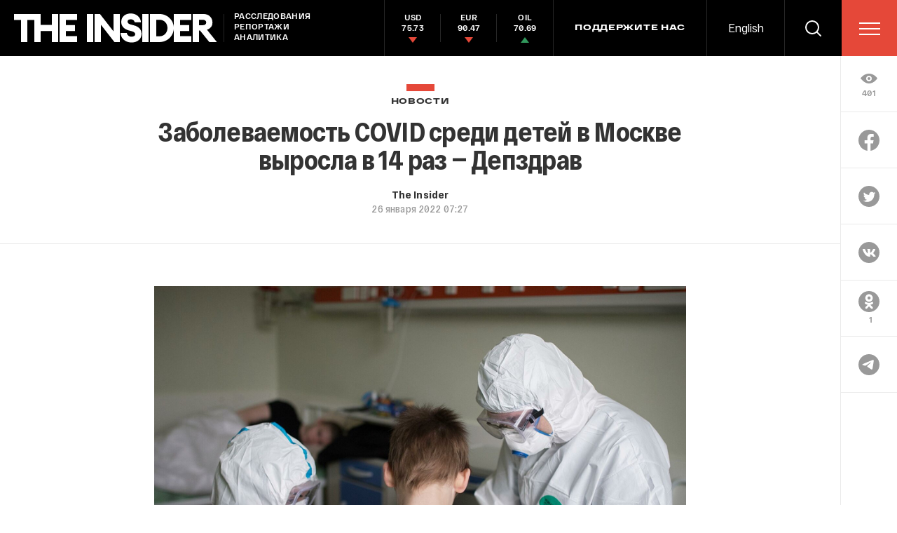

--- FILE ---
content_type: text/html; charset=utf-8
request_url: https://www.google.com/recaptcha/api2/anchor?ar=1&k=6LfXXlQrAAAAAJfFz-T9_R_zHKzorpYdeA7oEl5d&co=aHR0cHM6Ly90aGVpbnMucnU6NDQz&hl=en&v=N67nZn4AqZkNcbeMu4prBgzg&size=invisible&anchor-ms=20000&execute-ms=30000&cb=fket7372m5k
body_size: 49476
content:
<!DOCTYPE HTML><html dir="ltr" lang="en"><head><meta http-equiv="Content-Type" content="text/html; charset=UTF-8">
<meta http-equiv="X-UA-Compatible" content="IE=edge">
<title>reCAPTCHA</title>
<style type="text/css">
/* cyrillic-ext */
@font-face {
  font-family: 'Roboto';
  font-style: normal;
  font-weight: 400;
  font-stretch: 100%;
  src: url(//fonts.gstatic.com/s/roboto/v48/KFO7CnqEu92Fr1ME7kSn66aGLdTylUAMa3GUBHMdazTgWw.woff2) format('woff2');
  unicode-range: U+0460-052F, U+1C80-1C8A, U+20B4, U+2DE0-2DFF, U+A640-A69F, U+FE2E-FE2F;
}
/* cyrillic */
@font-face {
  font-family: 'Roboto';
  font-style: normal;
  font-weight: 400;
  font-stretch: 100%;
  src: url(//fonts.gstatic.com/s/roboto/v48/KFO7CnqEu92Fr1ME7kSn66aGLdTylUAMa3iUBHMdazTgWw.woff2) format('woff2');
  unicode-range: U+0301, U+0400-045F, U+0490-0491, U+04B0-04B1, U+2116;
}
/* greek-ext */
@font-face {
  font-family: 'Roboto';
  font-style: normal;
  font-weight: 400;
  font-stretch: 100%;
  src: url(//fonts.gstatic.com/s/roboto/v48/KFO7CnqEu92Fr1ME7kSn66aGLdTylUAMa3CUBHMdazTgWw.woff2) format('woff2');
  unicode-range: U+1F00-1FFF;
}
/* greek */
@font-face {
  font-family: 'Roboto';
  font-style: normal;
  font-weight: 400;
  font-stretch: 100%;
  src: url(//fonts.gstatic.com/s/roboto/v48/KFO7CnqEu92Fr1ME7kSn66aGLdTylUAMa3-UBHMdazTgWw.woff2) format('woff2');
  unicode-range: U+0370-0377, U+037A-037F, U+0384-038A, U+038C, U+038E-03A1, U+03A3-03FF;
}
/* math */
@font-face {
  font-family: 'Roboto';
  font-style: normal;
  font-weight: 400;
  font-stretch: 100%;
  src: url(//fonts.gstatic.com/s/roboto/v48/KFO7CnqEu92Fr1ME7kSn66aGLdTylUAMawCUBHMdazTgWw.woff2) format('woff2');
  unicode-range: U+0302-0303, U+0305, U+0307-0308, U+0310, U+0312, U+0315, U+031A, U+0326-0327, U+032C, U+032F-0330, U+0332-0333, U+0338, U+033A, U+0346, U+034D, U+0391-03A1, U+03A3-03A9, U+03B1-03C9, U+03D1, U+03D5-03D6, U+03F0-03F1, U+03F4-03F5, U+2016-2017, U+2034-2038, U+203C, U+2040, U+2043, U+2047, U+2050, U+2057, U+205F, U+2070-2071, U+2074-208E, U+2090-209C, U+20D0-20DC, U+20E1, U+20E5-20EF, U+2100-2112, U+2114-2115, U+2117-2121, U+2123-214F, U+2190, U+2192, U+2194-21AE, U+21B0-21E5, U+21F1-21F2, U+21F4-2211, U+2213-2214, U+2216-22FF, U+2308-230B, U+2310, U+2319, U+231C-2321, U+2336-237A, U+237C, U+2395, U+239B-23B7, U+23D0, U+23DC-23E1, U+2474-2475, U+25AF, U+25B3, U+25B7, U+25BD, U+25C1, U+25CA, U+25CC, U+25FB, U+266D-266F, U+27C0-27FF, U+2900-2AFF, U+2B0E-2B11, U+2B30-2B4C, U+2BFE, U+3030, U+FF5B, U+FF5D, U+1D400-1D7FF, U+1EE00-1EEFF;
}
/* symbols */
@font-face {
  font-family: 'Roboto';
  font-style: normal;
  font-weight: 400;
  font-stretch: 100%;
  src: url(//fonts.gstatic.com/s/roboto/v48/KFO7CnqEu92Fr1ME7kSn66aGLdTylUAMaxKUBHMdazTgWw.woff2) format('woff2');
  unicode-range: U+0001-000C, U+000E-001F, U+007F-009F, U+20DD-20E0, U+20E2-20E4, U+2150-218F, U+2190, U+2192, U+2194-2199, U+21AF, U+21E6-21F0, U+21F3, U+2218-2219, U+2299, U+22C4-22C6, U+2300-243F, U+2440-244A, U+2460-24FF, U+25A0-27BF, U+2800-28FF, U+2921-2922, U+2981, U+29BF, U+29EB, U+2B00-2BFF, U+4DC0-4DFF, U+FFF9-FFFB, U+10140-1018E, U+10190-1019C, U+101A0, U+101D0-101FD, U+102E0-102FB, U+10E60-10E7E, U+1D2C0-1D2D3, U+1D2E0-1D37F, U+1F000-1F0FF, U+1F100-1F1AD, U+1F1E6-1F1FF, U+1F30D-1F30F, U+1F315, U+1F31C, U+1F31E, U+1F320-1F32C, U+1F336, U+1F378, U+1F37D, U+1F382, U+1F393-1F39F, U+1F3A7-1F3A8, U+1F3AC-1F3AF, U+1F3C2, U+1F3C4-1F3C6, U+1F3CA-1F3CE, U+1F3D4-1F3E0, U+1F3ED, U+1F3F1-1F3F3, U+1F3F5-1F3F7, U+1F408, U+1F415, U+1F41F, U+1F426, U+1F43F, U+1F441-1F442, U+1F444, U+1F446-1F449, U+1F44C-1F44E, U+1F453, U+1F46A, U+1F47D, U+1F4A3, U+1F4B0, U+1F4B3, U+1F4B9, U+1F4BB, U+1F4BF, U+1F4C8-1F4CB, U+1F4D6, U+1F4DA, U+1F4DF, U+1F4E3-1F4E6, U+1F4EA-1F4ED, U+1F4F7, U+1F4F9-1F4FB, U+1F4FD-1F4FE, U+1F503, U+1F507-1F50B, U+1F50D, U+1F512-1F513, U+1F53E-1F54A, U+1F54F-1F5FA, U+1F610, U+1F650-1F67F, U+1F687, U+1F68D, U+1F691, U+1F694, U+1F698, U+1F6AD, U+1F6B2, U+1F6B9-1F6BA, U+1F6BC, U+1F6C6-1F6CF, U+1F6D3-1F6D7, U+1F6E0-1F6EA, U+1F6F0-1F6F3, U+1F6F7-1F6FC, U+1F700-1F7FF, U+1F800-1F80B, U+1F810-1F847, U+1F850-1F859, U+1F860-1F887, U+1F890-1F8AD, U+1F8B0-1F8BB, U+1F8C0-1F8C1, U+1F900-1F90B, U+1F93B, U+1F946, U+1F984, U+1F996, U+1F9E9, U+1FA00-1FA6F, U+1FA70-1FA7C, U+1FA80-1FA89, U+1FA8F-1FAC6, U+1FACE-1FADC, U+1FADF-1FAE9, U+1FAF0-1FAF8, U+1FB00-1FBFF;
}
/* vietnamese */
@font-face {
  font-family: 'Roboto';
  font-style: normal;
  font-weight: 400;
  font-stretch: 100%;
  src: url(//fonts.gstatic.com/s/roboto/v48/KFO7CnqEu92Fr1ME7kSn66aGLdTylUAMa3OUBHMdazTgWw.woff2) format('woff2');
  unicode-range: U+0102-0103, U+0110-0111, U+0128-0129, U+0168-0169, U+01A0-01A1, U+01AF-01B0, U+0300-0301, U+0303-0304, U+0308-0309, U+0323, U+0329, U+1EA0-1EF9, U+20AB;
}
/* latin-ext */
@font-face {
  font-family: 'Roboto';
  font-style: normal;
  font-weight: 400;
  font-stretch: 100%;
  src: url(//fonts.gstatic.com/s/roboto/v48/KFO7CnqEu92Fr1ME7kSn66aGLdTylUAMa3KUBHMdazTgWw.woff2) format('woff2');
  unicode-range: U+0100-02BA, U+02BD-02C5, U+02C7-02CC, U+02CE-02D7, U+02DD-02FF, U+0304, U+0308, U+0329, U+1D00-1DBF, U+1E00-1E9F, U+1EF2-1EFF, U+2020, U+20A0-20AB, U+20AD-20C0, U+2113, U+2C60-2C7F, U+A720-A7FF;
}
/* latin */
@font-face {
  font-family: 'Roboto';
  font-style: normal;
  font-weight: 400;
  font-stretch: 100%;
  src: url(//fonts.gstatic.com/s/roboto/v48/KFO7CnqEu92Fr1ME7kSn66aGLdTylUAMa3yUBHMdazQ.woff2) format('woff2');
  unicode-range: U+0000-00FF, U+0131, U+0152-0153, U+02BB-02BC, U+02C6, U+02DA, U+02DC, U+0304, U+0308, U+0329, U+2000-206F, U+20AC, U+2122, U+2191, U+2193, U+2212, U+2215, U+FEFF, U+FFFD;
}
/* cyrillic-ext */
@font-face {
  font-family: 'Roboto';
  font-style: normal;
  font-weight: 500;
  font-stretch: 100%;
  src: url(//fonts.gstatic.com/s/roboto/v48/KFO7CnqEu92Fr1ME7kSn66aGLdTylUAMa3GUBHMdazTgWw.woff2) format('woff2');
  unicode-range: U+0460-052F, U+1C80-1C8A, U+20B4, U+2DE0-2DFF, U+A640-A69F, U+FE2E-FE2F;
}
/* cyrillic */
@font-face {
  font-family: 'Roboto';
  font-style: normal;
  font-weight: 500;
  font-stretch: 100%;
  src: url(//fonts.gstatic.com/s/roboto/v48/KFO7CnqEu92Fr1ME7kSn66aGLdTylUAMa3iUBHMdazTgWw.woff2) format('woff2');
  unicode-range: U+0301, U+0400-045F, U+0490-0491, U+04B0-04B1, U+2116;
}
/* greek-ext */
@font-face {
  font-family: 'Roboto';
  font-style: normal;
  font-weight: 500;
  font-stretch: 100%;
  src: url(//fonts.gstatic.com/s/roboto/v48/KFO7CnqEu92Fr1ME7kSn66aGLdTylUAMa3CUBHMdazTgWw.woff2) format('woff2');
  unicode-range: U+1F00-1FFF;
}
/* greek */
@font-face {
  font-family: 'Roboto';
  font-style: normal;
  font-weight: 500;
  font-stretch: 100%;
  src: url(//fonts.gstatic.com/s/roboto/v48/KFO7CnqEu92Fr1ME7kSn66aGLdTylUAMa3-UBHMdazTgWw.woff2) format('woff2');
  unicode-range: U+0370-0377, U+037A-037F, U+0384-038A, U+038C, U+038E-03A1, U+03A3-03FF;
}
/* math */
@font-face {
  font-family: 'Roboto';
  font-style: normal;
  font-weight: 500;
  font-stretch: 100%;
  src: url(//fonts.gstatic.com/s/roboto/v48/KFO7CnqEu92Fr1ME7kSn66aGLdTylUAMawCUBHMdazTgWw.woff2) format('woff2');
  unicode-range: U+0302-0303, U+0305, U+0307-0308, U+0310, U+0312, U+0315, U+031A, U+0326-0327, U+032C, U+032F-0330, U+0332-0333, U+0338, U+033A, U+0346, U+034D, U+0391-03A1, U+03A3-03A9, U+03B1-03C9, U+03D1, U+03D5-03D6, U+03F0-03F1, U+03F4-03F5, U+2016-2017, U+2034-2038, U+203C, U+2040, U+2043, U+2047, U+2050, U+2057, U+205F, U+2070-2071, U+2074-208E, U+2090-209C, U+20D0-20DC, U+20E1, U+20E5-20EF, U+2100-2112, U+2114-2115, U+2117-2121, U+2123-214F, U+2190, U+2192, U+2194-21AE, U+21B0-21E5, U+21F1-21F2, U+21F4-2211, U+2213-2214, U+2216-22FF, U+2308-230B, U+2310, U+2319, U+231C-2321, U+2336-237A, U+237C, U+2395, U+239B-23B7, U+23D0, U+23DC-23E1, U+2474-2475, U+25AF, U+25B3, U+25B7, U+25BD, U+25C1, U+25CA, U+25CC, U+25FB, U+266D-266F, U+27C0-27FF, U+2900-2AFF, U+2B0E-2B11, U+2B30-2B4C, U+2BFE, U+3030, U+FF5B, U+FF5D, U+1D400-1D7FF, U+1EE00-1EEFF;
}
/* symbols */
@font-face {
  font-family: 'Roboto';
  font-style: normal;
  font-weight: 500;
  font-stretch: 100%;
  src: url(//fonts.gstatic.com/s/roboto/v48/KFO7CnqEu92Fr1ME7kSn66aGLdTylUAMaxKUBHMdazTgWw.woff2) format('woff2');
  unicode-range: U+0001-000C, U+000E-001F, U+007F-009F, U+20DD-20E0, U+20E2-20E4, U+2150-218F, U+2190, U+2192, U+2194-2199, U+21AF, U+21E6-21F0, U+21F3, U+2218-2219, U+2299, U+22C4-22C6, U+2300-243F, U+2440-244A, U+2460-24FF, U+25A0-27BF, U+2800-28FF, U+2921-2922, U+2981, U+29BF, U+29EB, U+2B00-2BFF, U+4DC0-4DFF, U+FFF9-FFFB, U+10140-1018E, U+10190-1019C, U+101A0, U+101D0-101FD, U+102E0-102FB, U+10E60-10E7E, U+1D2C0-1D2D3, U+1D2E0-1D37F, U+1F000-1F0FF, U+1F100-1F1AD, U+1F1E6-1F1FF, U+1F30D-1F30F, U+1F315, U+1F31C, U+1F31E, U+1F320-1F32C, U+1F336, U+1F378, U+1F37D, U+1F382, U+1F393-1F39F, U+1F3A7-1F3A8, U+1F3AC-1F3AF, U+1F3C2, U+1F3C4-1F3C6, U+1F3CA-1F3CE, U+1F3D4-1F3E0, U+1F3ED, U+1F3F1-1F3F3, U+1F3F5-1F3F7, U+1F408, U+1F415, U+1F41F, U+1F426, U+1F43F, U+1F441-1F442, U+1F444, U+1F446-1F449, U+1F44C-1F44E, U+1F453, U+1F46A, U+1F47D, U+1F4A3, U+1F4B0, U+1F4B3, U+1F4B9, U+1F4BB, U+1F4BF, U+1F4C8-1F4CB, U+1F4D6, U+1F4DA, U+1F4DF, U+1F4E3-1F4E6, U+1F4EA-1F4ED, U+1F4F7, U+1F4F9-1F4FB, U+1F4FD-1F4FE, U+1F503, U+1F507-1F50B, U+1F50D, U+1F512-1F513, U+1F53E-1F54A, U+1F54F-1F5FA, U+1F610, U+1F650-1F67F, U+1F687, U+1F68D, U+1F691, U+1F694, U+1F698, U+1F6AD, U+1F6B2, U+1F6B9-1F6BA, U+1F6BC, U+1F6C6-1F6CF, U+1F6D3-1F6D7, U+1F6E0-1F6EA, U+1F6F0-1F6F3, U+1F6F7-1F6FC, U+1F700-1F7FF, U+1F800-1F80B, U+1F810-1F847, U+1F850-1F859, U+1F860-1F887, U+1F890-1F8AD, U+1F8B0-1F8BB, U+1F8C0-1F8C1, U+1F900-1F90B, U+1F93B, U+1F946, U+1F984, U+1F996, U+1F9E9, U+1FA00-1FA6F, U+1FA70-1FA7C, U+1FA80-1FA89, U+1FA8F-1FAC6, U+1FACE-1FADC, U+1FADF-1FAE9, U+1FAF0-1FAF8, U+1FB00-1FBFF;
}
/* vietnamese */
@font-face {
  font-family: 'Roboto';
  font-style: normal;
  font-weight: 500;
  font-stretch: 100%;
  src: url(//fonts.gstatic.com/s/roboto/v48/KFO7CnqEu92Fr1ME7kSn66aGLdTylUAMa3OUBHMdazTgWw.woff2) format('woff2');
  unicode-range: U+0102-0103, U+0110-0111, U+0128-0129, U+0168-0169, U+01A0-01A1, U+01AF-01B0, U+0300-0301, U+0303-0304, U+0308-0309, U+0323, U+0329, U+1EA0-1EF9, U+20AB;
}
/* latin-ext */
@font-face {
  font-family: 'Roboto';
  font-style: normal;
  font-weight: 500;
  font-stretch: 100%;
  src: url(//fonts.gstatic.com/s/roboto/v48/KFO7CnqEu92Fr1ME7kSn66aGLdTylUAMa3KUBHMdazTgWw.woff2) format('woff2');
  unicode-range: U+0100-02BA, U+02BD-02C5, U+02C7-02CC, U+02CE-02D7, U+02DD-02FF, U+0304, U+0308, U+0329, U+1D00-1DBF, U+1E00-1E9F, U+1EF2-1EFF, U+2020, U+20A0-20AB, U+20AD-20C0, U+2113, U+2C60-2C7F, U+A720-A7FF;
}
/* latin */
@font-face {
  font-family: 'Roboto';
  font-style: normal;
  font-weight: 500;
  font-stretch: 100%;
  src: url(//fonts.gstatic.com/s/roboto/v48/KFO7CnqEu92Fr1ME7kSn66aGLdTylUAMa3yUBHMdazQ.woff2) format('woff2');
  unicode-range: U+0000-00FF, U+0131, U+0152-0153, U+02BB-02BC, U+02C6, U+02DA, U+02DC, U+0304, U+0308, U+0329, U+2000-206F, U+20AC, U+2122, U+2191, U+2193, U+2212, U+2215, U+FEFF, U+FFFD;
}
/* cyrillic-ext */
@font-face {
  font-family: 'Roboto';
  font-style: normal;
  font-weight: 900;
  font-stretch: 100%;
  src: url(//fonts.gstatic.com/s/roboto/v48/KFO7CnqEu92Fr1ME7kSn66aGLdTylUAMa3GUBHMdazTgWw.woff2) format('woff2');
  unicode-range: U+0460-052F, U+1C80-1C8A, U+20B4, U+2DE0-2DFF, U+A640-A69F, U+FE2E-FE2F;
}
/* cyrillic */
@font-face {
  font-family: 'Roboto';
  font-style: normal;
  font-weight: 900;
  font-stretch: 100%;
  src: url(//fonts.gstatic.com/s/roboto/v48/KFO7CnqEu92Fr1ME7kSn66aGLdTylUAMa3iUBHMdazTgWw.woff2) format('woff2');
  unicode-range: U+0301, U+0400-045F, U+0490-0491, U+04B0-04B1, U+2116;
}
/* greek-ext */
@font-face {
  font-family: 'Roboto';
  font-style: normal;
  font-weight: 900;
  font-stretch: 100%;
  src: url(//fonts.gstatic.com/s/roboto/v48/KFO7CnqEu92Fr1ME7kSn66aGLdTylUAMa3CUBHMdazTgWw.woff2) format('woff2');
  unicode-range: U+1F00-1FFF;
}
/* greek */
@font-face {
  font-family: 'Roboto';
  font-style: normal;
  font-weight: 900;
  font-stretch: 100%;
  src: url(//fonts.gstatic.com/s/roboto/v48/KFO7CnqEu92Fr1ME7kSn66aGLdTylUAMa3-UBHMdazTgWw.woff2) format('woff2');
  unicode-range: U+0370-0377, U+037A-037F, U+0384-038A, U+038C, U+038E-03A1, U+03A3-03FF;
}
/* math */
@font-face {
  font-family: 'Roboto';
  font-style: normal;
  font-weight: 900;
  font-stretch: 100%;
  src: url(//fonts.gstatic.com/s/roboto/v48/KFO7CnqEu92Fr1ME7kSn66aGLdTylUAMawCUBHMdazTgWw.woff2) format('woff2');
  unicode-range: U+0302-0303, U+0305, U+0307-0308, U+0310, U+0312, U+0315, U+031A, U+0326-0327, U+032C, U+032F-0330, U+0332-0333, U+0338, U+033A, U+0346, U+034D, U+0391-03A1, U+03A3-03A9, U+03B1-03C9, U+03D1, U+03D5-03D6, U+03F0-03F1, U+03F4-03F5, U+2016-2017, U+2034-2038, U+203C, U+2040, U+2043, U+2047, U+2050, U+2057, U+205F, U+2070-2071, U+2074-208E, U+2090-209C, U+20D0-20DC, U+20E1, U+20E5-20EF, U+2100-2112, U+2114-2115, U+2117-2121, U+2123-214F, U+2190, U+2192, U+2194-21AE, U+21B0-21E5, U+21F1-21F2, U+21F4-2211, U+2213-2214, U+2216-22FF, U+2308-230B, U+2310, U+2319, U+231C-2321, U+2336-237A, U+237C, U+2395, U+239B-23B7, U+23D0, U+23DC-23E1, U+2474-2475, U+25AF, U+25B3, U+25B7, U+25BD, U+25C1, U+25CA, U+25CC, U+25FB, U+266D-266F, U+27C0-27FF, U+2900-2AFF, U+2B0E-2B11, U+2B30-2B4C, U+2BFE, U+3030, U+FF5B, U+FF5D, U+1D400-1D7FF, U+1EE00-1EEFF;
}
/* symbols */
@font-face {
  font-family: 'Roboto';
  font-style: normal;
  font-weight: 900;
  font-stretch: 100%;
  src: url(//fonts.gstatic.com/s/roboto/v48/KFO7CnqEu92Fr1ME7kSn66aGLdTylUAMaxKUBHMdazTgWw.woff2) format('woff2');
  unicode-range: U+0001-000C, U+000E-001F, U+007F-009F, U+20DD-20E0, U+20E2-20E4, U+2150-218F, U+2190, U+2192, U+2194-2199, U+21AF, U+21E6-21F0, U+21F3, U+2218-2219, U+2299, U+22C4-22C6, U+2300-243F, U+2440-244A, U+2460-24FF, U+25A0-27BF, U+2800-28FF, U+2921-2922, U+2981, U+29BF, U+29EB, U+2B00-2BFF, U+4DC0-4DFF, U+FFF9-FFFB, U+10140-1018E, U+10190-1019C, U+101A0, U+101D0-101FD, U+102E0-102FB, U+10E60-10E7E, U+1D2C0-1D2D3, U+1D2E0-1D37F, U+1F000-1F0FF, U+1F100-1F1AD, U+1F1E6-1F1FF, U+1F30D-1F30F, U+1F315, U+1F31C, U+1F31E, U+1F320-1F32C, U+1F336, U+1F378, U+1F37D, U+1F382, U+1F393-1F39F, U+1F3A7-1F3A8, U+1F3AC-1F3AF, U+1F3C2, U+1F3C4-1F3C6, U+1F3CA-1F3CE, U+1F3D4-1F3E0, U+1F3ED, U+1F3F1-1F3F3, U+1F3F5-1F3F7, U+1F408, U+1F415, U+1F41F, U+1F426, U+1F43F, U+1F441-1F442, U+1F444, U+1F446-1F449, U+1F44C-1F44E, U+1F453, U+1F46A, U+1F47D, U+1F4A3, U+1F4B0, U+1F4B3, U+1F4B9, U+1F4BB, U+1F4BF, U+1F4C8-1F4CB, U+1F4D6, U+1F4DA, U+1F4DF, U+1F4E3-1F4E6, U+1F4EA-1F4ED, U+1F4F7, U+1F4F9-1F4FB, U+1F4FD-1F4FE, U+1F503, U+1F507-1F50B, U+1F50D, U+1F512-1F513, U+1F53E-1F54A, U+1F54F-1F5FA, U+1F610, U+1F650-1F67F, U+1F687, U+1F68D, U+1F691, U+1F694, U+1F698, U+1F6AD, U+1F6B2, U+1F6B9-1F6BA, U+1F6BC, U+1F6C6-1F6CF, U+1F6D3-1F6D7, U+1F6E0-1F6EA, U+1F6F0-1F6F3, U+1F6F7-1F6FC, U+1F700-1F7FF, U+1F800-1F80B, U+1F810-1F847, U+1F850-1F859, U+1F860-1F887, U+1F890-1F8AD, U+1F8B0-1F8BB, U+1F8C0-1F8C1, U+1F900-1F90B, U+1F93B, U+1F946, U+1F984, U+1F996, U+1F9E9, U+1FA00-1FA6F, U+1FA70-1FA7C, U+1FA80-1FA89, U+1FA8F-1FAC6, U+1FACE-1FADC, U+1FADF-1FAE9, U+1FAF0-1FAF8, U+1FB00-1FBFF;
}
/* vietnamese */
@font-face {
  font-family: 'Roboto';
  font-style: normal;
  font-weight: 900;
  font-stretch: 100%;
  src: url(//fonts.gstatic.com/s/roboto/v48/KFO7CnqEu92Fr1ME7kSn66aGLdTylUAMa3OUBHMdazTgWw.woff2) format('woff2');
  unicode-range: U+0102-0103, U+0110-0111, U+0128-0129, U+0168-0169, U+01A0-01A1, U+01AF-01B0, U+0300-0301, U+0303-0304, U+0308-0309, U+0323, U+0329, U+1EA0-1EF9, U+20AB;
}
/* latin-ext */
@font-face {
  font-family: 'Roboto';
  font-style: normal;
  font-weight: 900;
  font-stretch: 100%;
  src: url(//fonts.gstatic.com/s/roboto/v48/KFO7CnqEu92Fr1ME7kSn66aGLdTylUAMa3KUBHMdazTgWw.woff2) format('woff2');
  unicode-range: U+0100-02BA, U+02BD-02C5, U+02C7-02CC, U+02CE-02D7, U+02DD-02FF, U+0304, U+0308, U+0329, U+1D00-1DBF, U+1E00-1E9F, U+1EF2-1EFF, U+2020, U+20A0-20AB, U+20AD-20C0, U+2113, U+2C60-2C7F, U+A720-A7FF;
}
/* latin */
@font-face {
  font-family: 'Roboto';
  font-style: normal;
  font-weight: 900;
  font-stretch: 100%;
  src: url(//fonts.gstatic.com/s/roboto/v48/KFO7CnqEu92Fr1ME7kSn66aGLdTylUAMa3yUBHMdazQ.woff2) format('woff2');
  unicode-range: U+0000-00FF, U+0131, U+0152-0153, U+02BB-02BC, U+02C6, U+02DA, U+02DC, U+0304, U+0308, U+0329, U+2000-206F, U+20AC, U+2122, U+2191, U+2193, U+2212, U+2215, U+FEFF, U+FFFD;
}

</style>
<link rel="stylesheet" type="text/css" href="https://www.gstatic.com/recaptcha/releases/N67nZn4AqZkNcbeMu4prBgzg/styles__ltr.css">
<script nonce="dQvJmt9_4mfB4JcBWepAmw" type="text/javascript">window['__recaptcha_api'] = 'https://www.google.com/recaptcha/api2/';</script>
<script type="text/javascript" src="https://www.gstatic.com/recaptcha/releases/N67nZn4AqZkNcbeMu4prBgzg/recaptcha__en.js" nonce="dQvJmt9_4mfB4JcBWepAmw">
      
    </script></head>
<body><div id="rc-anchor-alert" class="rc-anchor-alert"></div>
<input type="hidden" id="recaptcha-token" value="[base64]">
<script type="text/javascript" nonce="dQvJmt9_4mfB4JcBWepAmw">
      recaptcha.anchor.Main.init("[\x22ainput\x22,[\x22bgdata\x22,\x22\x22,\[base64]/[base64]/[base64]/[base64]/[base64]/[base64]/[base64]/[base64]/bmV3IFlbcV0oQVswXSk6aD09Mj9uZXcgWVtxXShBWzBdLEFbMV0pOmg9PTM/bmV3IFlbcV0oQVswXSxBWzFdLEFbMl0pOmg9PTQ/[base64]/aXcoSS5ILEkpOngoOCx0cnVlLEkpfSxFMj12LnJlcXVlc3RJZGxlQ2FsbGJhY2s/[base64]/[base64]/[base64]/[base64]\\u003d\x22,\[base64]\\u003d\\u003d\x22,\x22IEnCpcO1ZwzDuTxRwprCnsKBw7Acw6bDicK/[base64]/[base64]/CqV4yayd8DxfDmsOqw6jDh8Kpw6pKbMObf3F9wp/DthFww7bDr8K7GSTDusKqwoIkCkPCpSFVw6gmwqLCiEo+b8O3fkxJw7QcBMK4wq8Ywo18W8OAf8OKw65nAzrDpEPCucK7E8KYGMKCGMKFw5vCg8KSwoAww5DDo14Hw5bDnAvCuVBdw7EfHsKFHi/CoMOwwoDDo8OOdcKdWMKhF10+w4p2wroHKcO1w53DgUzDmDhXCsKAPsKzwqfCnMKwworCnsOIwoPCvsK4ZMOUMjErN8KwF2nDl8OGw7sOeT4xJmvDisKVw63Dgz1lw4xdw6Y8YATCgcOlw4LCmMKfwp5RKMKIwo/[base64]/wp3DqMKiwrfCrxwQwpvDpMOsOB4VwqTCmjhcVEpvw5bCsWYLHlPClzjCkk/CqcO8wqfDqEPDsXPDtsKgOllowoHDpcKfwrfDjMOPBMKSwq8pRBjDsyE6wr3Dv08gacKBU8K1cgPCpcOxHMO4C8Kmwqh5w7vCgHfCrcKLesKQRMO/wokMFsOKw5ZAwpbDpcOMW3wmYMKLw79PWMKPUmTDi8OTwrhJU8KGw4vCjkbDtjE/wo0cwp9PQ8KuSsKmECfDuQNHWcKswqvDocKpw7fCocKKw7zDuQfCh0rCpcKIwpPCscKPw43CryrCisK5S8KqZlbDvMOYwojCq8Okw5/[base64]/[base64]/[base64]/woEKH8KbwrfCiUnDo8OoejTDoAgmw7hnwpPCvMK9woB8HzjDhcO/[base64]/DncOMwqhvw5gJw6rDgsKRRsOqwoAKY8K2woIqw5fCnMOww7huIcK+BMOTd8OCw5x3w4lEw7pzw5HCpBo+w5LCp8Kuw5FVBcKDBhnChcKqFT/ChlLDu8Ozwr7Dhw8Xw4TCtMO3b8KtQsO0woIIRVVEw5vDt8OdwqM9XWLDncKLwr7Cu2gdw6/DgcOFemrDhMOHOTzCn8OHFBPCl28xwpPCngTDq0d4w6A8ZsKLb2l8wpjCosKhw5PDtMKyw4XDr25AG8Obw5LCq8K3aU8+w7bDtGJRw6nChUsKw7fDt8OCFkzDvXTCssK7CmtRw7TCn8ODw7gVwpfCvMOIwopbw6/DlMK3a1V/STtLbMKDw5/DpyEcw5YNOlDDsMKsVMO9GsKkeiVKwonDtBpQwqvDkQLDrMOmw6g4YcOkwrsoTsKQVMK7w6Yiw6vDisKkehnCscKBw6/CicOwwp3Cl8K/dRs2w5UkWVXDscOswrjCosOrw4PCosOxwoTCmynCmXVPwpXCp8O+Oz1IdCXDjzh5woPCncKOwpzCqk/[base64]/[base64]/wrjDkFVMwpDCnsKIwqF7wp9bA8Oiw7rCpsKkIMObB8K9wrnChMKew49xw6LCv8K/w5ZsQ8K+XsOvC8KXwqnCpB/CsMKMIjrCigzCvHxLw5/[base64]/CripsEg/[base64]/DmsOmwqrDhsK9w6gWw5LDrsOyw4rDiSHCssKaw7bDtAjCq8Kdw5TDl8OFN2zDtsK1N8OAwr8xQ8OuJ8OEEMKsBkYRw642W8OqT3XDvnHDp1vCsMOpQj3CqUXDr8Oiwq3Dh1nCocOXwqoMGXwlwqRRw64Ew4rCucODTMKlCsOCIR/CmcKWVsKJQRERwpDCocKyw7zDk8Kvw5TDg8Kww4xkwp3DtsOQUsOuBMOjw5dOw7M0wo4lBmTDtsOSYcOYw54OwqdOwow+DwlTwo1mw6kmVMOYHFkdwpPDn8ORwq/Dp8KBYS3DvAnCtSPCmXfDpcKLfMOwNQnCkcOqWMKBwrRaKCfDjXDDjTXCiVUxwoDCvGofwpjCj8KmwqdBwqhdHkTDiMK6wp0kWFA7acKewpnDucKsA8OnOMKdwpBjNsO8w6vDkMKTDxZdwozCqgVjRQ5iw4/DhsOSOsOBXDvCp3FuwqF2GE7DuMOkwpVCJg59CsK1wowxVsOWJ8KKw4U1w4J9Z2TCm35Iw5/Cm8OoIT0nwqMJw7I2RsOjwqDCsX/DtMKdYcO4wpvCuB96BTHDtsOAw67CiW7CjGkWwpNlZGjCjMOjwpM4Z8OWA8K5JnMSw5LDhHQUw6VSUivDj8KGIjdXwpN5w6fCv8Kdw6JIwrLCssOoY8KOw6MCQyhzJzt7SMO7NcO1wpg4wqQew6tgIsOwfgJ/EWoQw7XCqS/DusOdVQceDE8tw7HCmGV6YX5vLV/DllLDlCItegY6wqnDnXPCqDNYfUMETVgRKcKow4kfXhHCr8KCwoQFwq1ZUsOiPcKNF0FQEsOpw5tvwphRw57ChsKNQcOTEF3DmMOvLcK8wr7Ctx9Ew5vDshHCpDbCusOMw77DqcOIw546w6EqVT4ZwpQSTARmwrLDksO/GsKuw7jClcK7w6oOHcKWHil6w6EXAcKKw7wyw6VGe8O+w4JCw4Q/wqjClsOOIQnDsBvClcOaw7jCuWl+G8ONwqzCrBsbLlrDskc/w6w0KsOhw4dNATzDucKiD04aw6InYsO5wofCkMKyBsKwV8Oxw4vDvsKnFzRLwrMHY8KQa8KAwq3Dm23CscObw6LCthMKUcKfPzjCnCgsw5FSTXBVwo/ChVVuw7/CoMOlw7MxRsK6w7/DgsK5R8OIwrrDi8O+wqbCgWnClmRPbnLDgMKcGH1swrbDicKHwpFkwrvDj8KRw7bDlG1GDzgjw748wrDCuzEew7U/w48zw5bDgcOCXcKEQcOowpPCqcKQwo/CrWQ+w7XCgMOJXwUDNsKmGhHDkwzCpgDCrcKnS8K/w7HDucOZXn3CqMKJw4ghBcKVw4PCj3jCpMOwaG3Dt1fCggnDv27DkMOGw7Vew7HCkWrCl0MQw64Bw4RQMMKEdsKew4lDwqg0wpPCvlXDlU0rw6vDtQnCqkrDtBsBwpvDrcKWw4ddcg/Cok3CksOIw7Bgw43DgcKvw5PCgkLCu8KXwp3DgsOzwq8QNjzDtkLDqkRbIE7DgB8Xw489wpbCt0bCthnCuMK8w5fDvBImw43DosK2wrcsGcOowokWbEjDglx9R8Ktw5JWw7fCsMOnw7nDl8OKf3XCmMKlwqzDtTDDmMOlZcK1w4bCtcOdwpbCjyxGHsKYPi9/w4IOw60rwrIHwqkdw7nDpFM9VcO5wrRQw6lcLG8mwoDCuzfDjcO6w6nCsg/[base64]/wrjDonl1wr/[base64]/Dk3vDiMKCw47CmxABenALaktNw4Emwp/Dmm9Qw5fDvijCpxbCu8OPDsKnNsKQw7EaPhjDt8OydA3CjsKDwpvCiSHCskcawpfDvyIUwpfCv0fCkMO2wpFkwojCm8KDw5NUw4NTwqNdw5NqC8KwDsKFCVPDjsOlFmI/[base64]/DrMKhw4rDtF4wwrZowoI0wpkTFcK9R8OLLTDDhsKuw446CTl5VcOCMDZ7QcKJwoBeacO2esOiecKgb1nDp2Y2G8KRw60DwqnCicK2w6/DvcKoTz0IwoJHGcONwpfDsMKWd8KYKMKww5BdwpxFwp3DsnfCscKWKD0TekDCujnCsHJ9S25xBXHDkAjDsnDDpcOaXDgPW8KvwpLDjlzDuB7DksKQwp/[base64]/Dv1TCjQ7DmBXDm04awoPDow/DmMOmNxMMKsKzwrZBw7Yvw6/DiB8dw5s4M8KHeSjCtcK2F8OUX0XCiwvDvgcgGjY1LsOpGMOiw6oyw65cMcOlwrXDl0MqO1rDn8KjwokfAMOqHWPDuMOow4XCjcOXwrlvwrVRfUpWDnbCsgzChWDDjlfCrMKESsOGesO/JVjDh8O0cSjCnk5oAlHDgMOJO8Kyw4RQOF8bFcOXT8KZwoIMeMKnw7fDoU4IPA/CtR5WwosNwqHClgvDuyNTw6wywq/Cv2XCnsK4YsKvwqbClwpOw6vDsVU9NcKjaXMjw7BUw4NWw69cw7VDbcOwYsO/X8ONJ8OCasOEw7fDmGfCulrCpsKhwoXCo8KgbWXDrDIFwpHCr8O5wrnClMKcKzpuwqNLwrXDohQOAMOcw47Cgjo9wql/w7IeYMOMwoLDjGgJdVRdHcKXIsOAwoQnHMK+en3DkcKUFMO6PcOowp8EYsOmQMKdwplBTwHDviHChBo7w5JYAg/DqcOnRsKCwpgZDcKCEMKWGULCu8OpaMKPw7DDmsKmEHlmwoNawqjDtzJqwrHDgBJOwrPCjsKBG2NMOSYKacOWEH/Cihs6RC4lRAnDqQzCpcOxDGA+w6ZICcOWBMK0UsK0wpR/[base64]/wqlvw5deMg4pwo5Kw7ZqRFPDrcK9DcKLV8KnGMKIaMO9RH/CvAQmw4tSXSzCnsOvBkUPSMKOdzLCpMO+dMOPwpLDsMKGGy/DqcKEXRPCj8KywrPCmsOCwphpYMKkwoNtJQbChCjCp2bCqsOTccKCCsOvRGEGwovDl1RzwqPDrAxQWcOKw6YpGGQMwrzDkcOCLcK8KlUsXGzDlsKQw7JmwoTDqHLCkRzCtkHDuH5SwqTDssONw5sHDcOVwrDCq8K0w6I8XcKPwpfCg8K/S8OqR8Ohw7hLNDtZwrHDqWnDiMOBcMOfw4IVwrNQAcOLa8OiwrNsw4IZWj/DvRxpw7jCgw0Pw7coDyLCicKxw4zCvnvCjgZoRsOGdTvDoMOiw4TCrMK8wqnCsUY4E8KnwocPXi/[base64]/CoMO8C8KdwqLCi8OXwoEFQMKPw64EZD/Dimg1IcK1w5HDp8K2w41oA1fDmgnDr8OAZ3zDixN0ZMKJf1TDp8KADMOvQMO/w7VLAcO0woLDu8OUwqXCsSBBLVTDnwkuwqgww6wtRMKcwp/CkMKww6gQwpLCoCspw4rCnMKow7DDtjMSwrB8wrFrN8Kdw4zClxzCgXLCr8OhZcOJw4rDpcO7VcOMwoPDkMKnw4Mew4ISXAjDucOeCS4tw5PCisOFwqfDgsKUwqtvwqrDp8O0wrQGw7XClcK/w6DCn8OucBInVg/DmMKwM8KPYDLDhg4oKnfDtwIsw7/CqTTDi8OmwoE/wro5dUZ5X8KHw48jL21OwqbChCMlw4zDocOydDddwqcgw4/DnsO1GsO+w4HChWEhw6PDpsO6EFXCocKxw47CkygZOXhRw4dvLMODUS3CmnfDoMKsBMOcA8KmwoDDoBXCr8OaaMKQwp/DscK0OMOJwrs3w67DkyVwd8KJwoV7JCTCn3/[base64]/w7TDmmFVVcO6NWp5JMOrblgHw4DCjMOiFx3DgMKFwr/ChR5Vwr3DrsOKwrETw7bDmMKAZsOzPQtIwr7CjSbDvnE8woXCuzFMw4nDjcKwcQlEFMOIDi1lT3DDnMKNd8KqwonDoMOKKUgDwpg+C8KOc8KJE8O1GMK5NMOGwqHDuMOtNXrCjh0Bw4PCr8KFbcKHw45Bw4jDicORHxdtYcO2w53Ci8O9SjcxV8O/wox4wqHCr2vCh8OlwrUDVMKNPMOxJsKiw7bCksO9Wi1yw7M8w5YtwrDConbCksKiPsO+w4XDvwQfw75Jw54wwrUBw6HDhkzCvynCnV8Bwr/DvsOPworDhHXCm8O6w6PCumjCnx7DuQXDoMOAR3bDhEHDvcOEwq/[base64]/CmkQMwqM9w7zCrX4yc8KPVMOdXMKhw5nDokh/GWvDlMOyw4pvw4d6wozCncOBw4YXVXR1JMKVQcOVwqZmw7NTw7IFS8Kow7lFw7RQw5gow6TDocOUBMOhQRZvw4PCssK/[base64]/w7UedxJ+D1sdYG9LQ8OiRigQw7Zpw7PCo8OTwppfHW1Hw5IYPgBqwpXDpMOLBknCjgpDFMKyFV13YMOgw5/Dh8Osw7kuC8KBb3kzBcKdQcOPwoA6T8KGSQjChsKDwqLDqcOiEsOfcgTDlMKAw4LCpwrDn8KBw4xxw54GwrDDhcKVw48EMjU9XcKBw4gjw6jCiwsnwp8nS8O+w44FwqAkFMOhf8Klw7bDr8KzVcKKwq4vw7zDlsKjIUgSMcK3cxnCkcOow5hUw4FWwrc/wrHDpcOxJcKJw5/CisKcwr0nSFLDj8KFw6/ClsKTBgxdw6/DqcKMSXPCo8OfwqrDiMOLw4jCiMOfw60cwpTCi8KhasOUZsKBKh3DkA7DlcKPBHfDhMOTwozDtsOaPWY1DlBYw51wwrxsw6xHwo9UERHCkV/DkCHCvDIxc8O7EjkjwqMAwrHDtjjCjsOYwq9WTMKWaQjDhAXCksKcfQ/CsHHCuUY0S8KKBU82QQ/DtMOHwp5JwqtufcOcw6XCtF/DmMOyw7onwofColjDuQcfXRLCi1cXUsK4F8OiJsOLUcOcMcOdRkbDi8K+GcOcwo7DlsKgCMKvw6AoIEjCu33DoXzCj8KAw59SNELCgBvCqmBcwqpHw49hw6Fzfktrw6orccOewooBwoBaRUfCoMODw7TCmsO2wqwBfDvDmRMVJ8OFbMOMw79dwpnClcOdOcO/w4jDuHjDvB/CrUnCvVHDvcKNCWHDuhRsNVfCmMO1w7zDssK1wrnDgMOGworDgjxEXicfw5TDgkpod0w0AncPQ8OIwoDCgzIKwpXDpW5Zw4VhF8KVAsOyw7bCs8K9QlrDqsKTHHQiwrvDr8OXdyETw69AU8OFw47DkcK2wrZow45/w4rCh8OJHcOkI2QXM8OqwrUwwq/CrsK+fcOHwqXDrRjDqMKyfMOzZMKSw4pcw7bDow18w7bDsMONw7rDoF3CtMOBUMKrJHdVYBYrXEBlw5tYIMOQAsOFw6bCnsOtw5XDtRXDgsK4IWrCgHjDpcObwoIwSCBewoQnw5Zkw5fDosKLw4jDqsK/RcOkNWsEw54GwoBVwr07wqzDmcOlWwzCr8KwW2DDixTCsxvDucO5woTCpMONf8KIVsKcw6cYKsOXD8KAwpA1ZkTCsGzDpcOQwo7CmH4bKcKvw4UYUHIueThrw5/CilLCqEw/[base64]/CgsOuGsOrw7ltViLDoMOUIMOFwp0Vw5EcwpfDp8OrwoMNwrnDp8KGwr9ww4jDvcKUwoPChMKkwqlDB3bDr8OpNcOTwoHDhFpLwqzDoFhkw7gww50ZHMKCw6wdw7lrw7/[base64]/w785Q8OqwoPDqRPDnzdDB8OqwpE+IMKjbX7Dj8KHwq57wqTCkMKaZEPDt8OnwqMpw4UEw73CmHEKZMKkEihKd0jCg8KqExM7wrvDk8KFPcKTw6TCjTcNKcKlesOBw5vCsXdIcGXCliJtfMKjN8KSw61WYTzCpcOlHC9tAgB3SWFdVsOgLEbDrj/Dr0USwpnDkFVTw4VZwobCuk7DuBJQFE7DmcO2fkDDhSkDw5zChA3ChsOYDcOnMgBZwq7DvFXCsG0GwqPCr8O5A8OhM8OlwqPDj8Oydk9sKmzDtsOoFRfDqsKbU8KqXcKSaSPCowUkwp/[base64]/CtMKnwoF2Q8KRInlFw6sbw7AubMO6CRcew4hxDMKrdcKkDwPCuD1NTcOuMTnDmhxsHMObOsOGwqtVOsOeUMOBbcOJwpw4UQ4jTzrCsmrChTXCq01aB1vDu8KOwovDoMOEFBXCvW/DjMOFwq/DiHHDq8KIwox/UFzCkHFua0XCrcKBKWxIw5HDt8O9cEgzf8K3TDLCg8KmQzjDrMO4wqgmJEUCTcKRZsODDAxIMETDvHXCnSYJw6TDr8KMwrFoWhrCi3p3OMKuwpnCnhzCoCHChMKpNMKGwqgeOMKHM3VJw4BmHcKBAwZgwpXDnVQockRcw7TDvGoAwoR/[base64]/EWcaMMOhw4NLDmbCn05zwqRHfcKWPikvw7/[base64]/CmcK9w6czVsKMbCQYw6Q0bW7DvsOpw6BCUcOaaXpIw4fCvW0+bUBgIMO1wprDqUVsw4gDXcK9CsOVwpLDnUPCojLCuMOwTMK6RhnDpMKvwp3DuxQ8wpxewrY6BsKtw4YcCxjDpHsuc2BXaMOVw6bCsnxTemI9wpLCq8K2c8Ocwq7DmV/Dph3CssOVwoIcGgNYw615IsKhLsKAw4/Dq11qWsK8woJqdMOnwqnDgzDDq3LCtnIvW8OLw6cXwrhYwrp/[base64]/Cuxx7w7jDvcOww6PDhz/DnsO9w6BsLn3DpnAuw6Z+fQTCoibDpMOzXHVabsKjBsKpwpDDvEpXw6LCvgXDlEbDqMO1woEwX0TCr8KoSihxwrYbwrIvw6/CvcKtSx5gwqTDvcK0wq8dEiHDvsO3wo3CgF5QwpbDrcKsP0cyd8O+S8O0w5/CgG7DuMOSw4fDtMOFCMOvGMKZVcObwprCsXXDvzFSwpHCsRxTKDJ2wqYpam4EwpzCoVDDq8KIU8ORaMKJYMKQwrDDjMKMOcOCwr7CncKPf8ORw7/[base64]/w7YJFG/Du8OcAXpGLcKIQMOuUjnCpUXCisObw54INRHCpCQ9woBBBcKwRUFRw6bCp8KWOcK5worCkAReKsKRXGgAcsKxUibDk8KXcUTDscKpwrAHRsK7w7HDp8OZe3cFQRjDg0sXOsKAYyTCkcKKwqXCjMOsScKIw5czM8OJbsOARjIXBz/DkA9Aw7kPwoPDh8OGFMO6Y8OVeiZ8fEjCs3xZwpvCtGnDtgRiUkEXw6l4WMKNw7ZcRzbCtsOef8KddMOCMcKFfXlAPRDDg0/Co8OoW8K/LcOaw7PCrk3CrsKJXBpMAkrCpcKZUlUUElZDIsK8w4XCjgnDtjDCmk0cwq1/wqLChC/DlxJhXMKow73DqEjCo8K4NxnDgDo1wqrCncOEwqk8w6YGR8O+w5TDtcO5GTxYLA/DjTgPwrYOw4cFH8KRw5TDlMOcw70Mw59yAj8laRvCh8KPDkPDisONc8OBDy/CnMOMw47DucOfJsOvwpwKUDgewqrDvsOJVFPCp8OawoTCjMO1wrtKMMKQRlsNPQZWM8OBU8KfTsKJBAbCm0zDrsK5w5sbZWPCmcKcw6bDjzZEcsOmwrlLw4xFw5g3woLCu0gjQj3DrmrDrMO7QcO/w5p9worDocOEwqTDkMOLPnpqWXnDjlg8w47DhAglAcOdIsKvw4PDtcOUwpXDusKBwpsZdcKywrzCkMK0dsKvw4cgVMKYw6fCp8OsUcKJDCHCkx7DlsODw6NsWV0EV8KRw5bCu8K2wr5xw5FWw7UAw6d/wpk8w5hSGsKaI1ojwoXDmMODwqzCisOAeAMZw5fCnMOfw5dsfQfDlcOpwpE8VMK9TQt8csKfOARUw5xbFcOKF2hwZsKDw594GcKrSTHCv2kGw41cwoTDj8OVw4nCglPCncKeIcKZwp/CnsKqXgnDvsK4wprCtQDCvmYjwo/Ckwlfw5ZRRinChsOEw4bDhnPDknLCvsKsw5hJwr8Vw7EcwoYBwp/Chw83AMOAc8Ohw7/CnCJWw6ZZwr0rLMOfwpjCux7Cu8KxPMOTc8KWwpvDuFvDiC1BwrTCtMOUw59Fwolkw7bCosO/RSzDoG99MUTCrjXCqgLCmwxMLDLCvcKbbjBzwpfCmW/Dj8O9J8KJMEd1UcOBZMOQw7/[base64]/CvzrCnsK5w4bCnkFnMhTCuMOuw6ZVfMKtwoFvw5rDqgbDgEkvwoA/wqYRwqrDpnVPw7RVaMKFVwpsbAnDosO9aiPCrMOQwpRNwrEuw4PCkcOVwqUzScOKwrwaXxjCgsK0w7gdw546dcOhw4xXF8KMwrfCuk/[base64]/DgT0hCD3DosK7b8OaGsKQwpHCtCg0X8OZwoQPw4zCom81XsOHwrAwwqPDgsK7wqQYwqZFJDJ0wpl2PjTDrMO9wqMSwrTDvwZ7w6k/cwcXRUrCux1GwrLDhsONbsKWCMK7VC7DvsOmw6/DvsKowqlbwrxeYirCnGLCkAogwpPDvV0KEXfDrVtrfCcQw63Dg8KSw6h2w4zCqcO/C8OfOsKTLsKOHhd9wqzDpBHDhzvDuwLCtGDCp8KmI8OCA3o8AkRtNsOZw69sw41lAcKewqzDqUkoBD4Rw67Clh9RTDLCvDcWwqnCnzsbDMK5ScKowp/DnlVYwoU3w5TCn8KqwprDvT4XwoEIw61KwrDDgjAAw7waARs2wrgEE8OPw6DDmmYUwqEeN8OZw4vCoMOAwpTCoXYkFScXPS/CusKXIRLDtRlfX8OyE8OEwowXwoDDlcO5DHNsQcKGcsOKXcOcw7gVwr/DvMOCFcKfFMOUwodEXzx0w7smw6dqfWU2Hl/DtcK7aFLDtMKnwp3Crw3CpsKlwpHCqTYXUUE6w4vDqsOMTU0cw5lnPyFyKAfCjVA6wqvDscKpFnpkGGUTwr3CkyjCl0HClMKgw5zCoxtSw6ZGw6Q3F8Ozw6LDrHVLwq8IPTp8w4UzcsOaGi7Cug8Hw7ZCw6XCqk8+FBxZwpQ1LsO7N0FwBMK/WsK1HU1Gw6TDu8KvwqRtI3LCqxzCu07DimVrOCzCgB3CpcK/[base64]/W8K4Cw/[base64]/DjMKvw4waw6fDj3I1w5U4wqFwZXHChcKpw4MfwotNw5cIw7dPw4F7wq4abiEewoHCoTDDpMKCwoXDuWghAcKuw5PDhMK1FF8YCW7CqcKcZjLCocO7cMKvwoHCpB1bIMK7wqM/[base64]/[base64]/MEYFw7DDlsKbfcKhbjrDrsOrAisdWSokw7k8WcK1wrPCosO3woRhX8OePkMWwpbDnxRaccKswr/CgFAGQAFnw7nDoMOyMMONw5bCtAk/NcK4Q3TDj27CuEwqw6IyN8OcQMOswqPClCbDg381OcObwolfSMORw6fDlsKSwo0jDVIPwqjCjMOXZEpYWTjDizIrY8KCX8KDJEN/w4/DkSTDicKMXcOrcsK5GsONcMK9cMOawotkwpZoIBrCkw4RDTrDrm/DhFIEwqlrHwtyVSIPCArCvsKYdcORAsKsw4/DsDjCjQrDmcOowqDDjVxkw4/Cm8Olw6QMCsKMaMKxwrHCom/CpiTDvyAoVcKrbgjDlhBwAMKXw7YZw799ZsKuUA89w5XCgWZASTkww67DoMKYIyrCqMORwoHDlcOFwpMaBVg8wp3CosK/woFjKsKMwqTDi8KZNcK5w5zCosKlwovClHUvLMKWwoZdw7RyH8Klw4PCs8KKPzDCu8OaSy/CpsKTBXTCr8K6wqjCsFjDhR/[base64]/DpWl5A0zDtzDCtcKZw7Bdw71HWcKWw63DgFnDncOVw5xAw4vCl8O7w7XCvyPDs8O2wqUZRcOPayPCssKVw4FSRFhew4kuTMO3wo3Chn3DtMORw5/CiS/CusO+QWPDrGDCoxrCtRF0E8KZYcKUOsKEScKSw4NqScKvdk95w5pvM8KGw7nDrjwqJExwX1g6w4jDnsKzw5kxd8OaBxAaVg9+csOvDltBGyxCEC9WwrsrWcOzw4pzw7vCn8KIw796ISUWZcKOw7smwr/DpcOrHsOZHMOcw7nCssKxGQwcw4TCscKhJcK6TcO5wqvCmMKYwplca2ZjeMOQdEhoL0cFw53CnMKNKmNJQFJzAcKewoJ9w6piw4UAwr0gw7bChG0WEMKPw45HR8OjwrvDnhE5w6fDqGnCv8KgQmjClMOgZRgfw55ww7xaw6BUWcK/XcKlPULCt8OsTMONBHxGBcOBw6xqw4lxYMK/[base64]/DvMKbHsOIwpXDp8O1w699wpQzDR0DCFzDnMKCW3fDgMO7wqbCunzCvT3CnsKqZ8Kvw4dbw6/Ci0ZsMyxYw67DqSvDg8Kpw6HColoVwpE5w7hHSsOOwqnDtsOAJ8KYwog6w5d3w4IpZQ19WCPCllbDuWLDt8OkA8KFNnUTwrZFa8O0eVQGw7vCvMKVblTChcKxRm1lQMKwf8O4EhLDtF01wptnaWLDmRw4FG/CgsKbEcObw7HDvH4Gw6Avw4c5wr7DoTklwoTDjcOrw6QgwrbDo8KBw6kwWMOfwqXDuz4CPcKdMcOlMiYSw7wBTj7Dh8OnQ8KRw70lTsKNX3/ClU/CrsK+wr7CkcKhwqFQI8KoYcO8wqXDnMKnw557w7bDpxDCuMKCwqINTD1VIzoNwq3Cp8KhNsOIAcO2ZhfDhy3Cu8Ktw6ELwpMOFMOzTg56w6bCkMO3XXdCKCjCsMKOUlPCiFQLTcOPHsKPUVw/w4DDocKQwqjDgAleB8O1w4/CpcOPw7kiw4pCw5ldwofCk8OmesOqF8Ovw58yw506OcKHdDUEw7bDqDVFw4bDtm8dwrLDomjCsm9Mw5jCnsO3wqB9GS3Cp8O4w6UHasOpS8O3wpMEYMOFb1MrdC7DrMKtZ8KDPMOrE1AETcOxbcKSXlM7Oj3DtMK3w7hkWsKcWVgwElRZw4nCgcOUdEPDsyrDnS/DujnCnsK8wosSC8OqwoPCiRbDjMOtCSTDhkoWfANXRMKGdcK4HhDCvCd+w5MhCTbDj8Kuw5HDncK9LVwhwoLDmhZEEyrCosKiwpXCqcOfw6LCnMKKw7nDvMOowptMXTbCnMK/DlZ7I8Ojw5cRw4PDncOhw73Dv2vDhcKjwq/Do8KOwpIBO8KEDWzDncKPXMKrE8O2wrbCoiRhwqAJwoUQT8OHVS/[base64]/Ct8K5MMK8w6fDvl4wQ3I9bsKqfTrCvcK2w6rDoMKLUkbCjcKyDFnDlsK+LF/DkQVkwqbChXM0wrTDljhvfA7CgcOYS3AbSzx/[base64]/XlFMDis1wpXCtcO4Li7ChEHDll0UYsOCXsKfwqMQwpnDh8KAw53CiMKGw5xtJsOpwrFNCMOew7bCoR/[base64]/Cp8KXwp5IHcOqw4nDngvDm8OGwpTDuUhtQcKIwo45P8KDwo7CtmFoFVXDpUs+w77DrsOGw7kpYRjCrSdpw7/[base64]/[base64]/DkQbDgkfDmMOLfMKpEMK6wp7CnsKuwqYywqjDr8K4DsO6w4dCwoddQS5KGxomwpfCtcKCGiLDvcKtf8KVI8KGLWDCocKxwrTDk0xvXS/[base64]/Dh8KNGFDDlGrDg8KZDsK5w53Dj8KWw404w6kFw69uw7opwprDiXlYw7TDiMO5bGsVw6gPwoB6w6cBw4gfI8KewqLCow4EH8KDCsKJw5fDq8K3JwjCr3vCmMOBFcKjRwXCssOtwrPCqcOYbWPCqBxQwoRswpDComcPwqEMG1zDjMK/BsKJwrTDlmdwwpVnJmfCgCTCulA1IMKmcELDiiTCkBbDssKvdcK/akbDjsOTWSUGcsKCdU7CrMKnScOndsOYwoBuUynDjMKuEcOKF8OBwqrDvMKNwoXDlEzCmUZFZsOjeFDCosKjwqs5w5DCocKGwq/Cjw8FwpoRwqXCrHTDiiRJOzJxDMOMw6DDn8O7G8KlIMOwVsO6NSJScRxoD8Kfwo5HYCjDhsKOwqbCgHsFw7XCjmlKbsKEfCrDm8Kww6XDusOoV1w+M8OKSibCrysFwp/CmcOJMsKNw7fDlSbDpxTDpXrCiyPCusO8w7zDmcKWw4I3wpPDk2TDocKDChlbw6wGwovDnMOqwp7Ch8ObwqhQwpjDqcKnCH/Cpn3Cu19/[base64]/YzrDsHLDuMKyKMKsHRBPFCY2VMKcwpRPwqfChXwWw697wotMFQ57wqcMPRnDgT/DvRQ+wpUKw6bDu8KVQcKxUDc8w6LDrsO6IwInwq5Xw44pWyrDgsKGw4IcTcKkwoHDkj0DBMOVwr7CplIIwpsxVsOBAyjCrn7ClcKRw5Nnw5/DscKvw6HCrsOhV3jCk8K/wqo1GcOCw4HDtzgnwpE4FhgEwrBNw67DjsOfcSsew6ZIw6zDn8K8M8KBwpZSw4AnR8K3wp44w5/[base64]/DiMONw7fDkS/DlcO9IiPDrcKKO8KCTcKwwqPCpgHCnsKXw5nCugXDhMOIw4HDl8OZw7oRw5ghYMKjSi/[base64]/DvyIHw7pcw49ZUcKzSAdkwqpsdsOCw44FccKxwobDn8OLwoFKw53CjsOpfcKaw47DnsOpPcOQEsKxw5sTwrzDoj5RSlfCswgrNSnDl8KSwprDgMKOw5vCnsOAw5nCuQp/wqTDg8K3w5/CrQ9BFMKFSyoOADPDhRrCnV7Cp8OuC8OwTzNNU8Odw78McsKyCMK2wqgYPsOMw4DDlsKUwr08aVU5LDYQw4jDlUgXNcK+UGvDlMO+Fl7DqS/CusOgwqd8wqbDrMK4wqA8VMOZw4IpwozDpn/CrMOEwpkldMOGYy/Do8OKVSZAwqZWYkjDicKSw6/DgcOSwrcna8KmOD4lw4wnwo9AwoTDpHMDOcOew5PDocOhw6fCuMKewozDqV4NwqPCjsO/w5l7CsKjw5V+w5fCsE3CvMK6w4jChHI0wrVtwqHCukrClMKiwqdqVMOXwpHDncO9TC/CiE5BwpXCtk1kdsOnwpAEG3fDhsKmBXvCpMOcC8OLLcOUQcK4Y27DvMOuw5nCu8Opw77Cj34ewrNuw48SwpQ/QsKGwoEFHHjCosO/[base64]/ClRh+OcOMwrQFw5AdZsKZOsOXwrVOPEs1OMK2wrPCmCvCrgwUw4lyw6nCocOYw5RzQlXClG9qw6ouwqbDq8KqRmkxwpvCtUY2IgMnw7fDg8OTacO1w4TDicKuwqvCtcKFwoMrw59tbhtkR8Osw7jDpxs4wpzDmcKHZ8OEw6bDjcKTw5HDtMOywpbCtMKgwo/CiUvDmTLCl8OPwodHWMKtw4VwMyXDlTIkZRvCvsOmD8KcYMOXw6LDkWlEesKCcmvDksKrfcO5wq02wqZ8wqxiLcKGwoRZLsOseA5kwpd4w6rDux/DpU87LnzDjD/DsjNvw4w6wo/[base64]/[base64]/ClcOLXsKuIcKmCMOcbMOkScOhdsKuw5DDvlxzcsKnMXgow7rDhAHCpsOqw6zCjyPDlEh6w6A9wqTCgms8w4TCgsKjwr/DjEvDv3zCqifCiHBHw5TCjFlMLMKpUm7DucOyO8Ocwq3CujUMaMKUOVjCrT7CvRczwpFgw7vDsxXDs3jDinnCjWduVcOnCMKAPsOsXXfDhMO0wrYdw67DksOHw43CmcOwwpDCm8K1wrfDpMOBw7sScFZUSXLDvcKmGnpVwpg/w6YJwqTCoAjCgMOBIXnCiSLCu1bCnX5ENS3DmiwMbzEfw4Z4wqUfNivCpcOzwq3CrsOFEQsuw6tcPsKew6sdwoFtSMKhw5rDmhE6w5wQwo/DsjF1w49wwqrDtA3DvFnCvMO9w7XCgcKzEcOPwrbDt3J6w6ocwot8w45Va8OVwodsIR5aMSvDtz3CucO/w7TCqAzDoMKqRXfDuMOkwoPCrcOBw6HDo8KSwq4nwpxKwrFJYQ5dw5Ezwr9XwonDkxTCg3FmMC1XwrrDmCB9w7HDuMOgw5PDpl0zO8Kkw6sJw6PCv8OpQ8OxHDPCvDXCl3/CsgwJw51MwrLDqCEeYcOsbMKmd8Kaw4ZoOmMUazDDrcOzbTUywp/CvEvCpAXCs8OKWsOVw54GwqhhwqMIw7DCiwPChidSRx0oSFXCnA/Doj3DkTtmNcOOwrE1w4HDvFLDj8KxwprDscKoRHvCuMKfwpd+wqrDn8Kvwo5WKMKNBsKrwrvCgcOewrxbw7kne8KNw7LCiMOwKMK7w5duG8KEw4gvdCDDlm/DocOzbsKqcMOcw6vCjQVed8OaasOewqFNw49Tw6Rvw5w4L8OaZXfCnFx5w6MQHHFGIhrCucKcwr5NTsO/[base64]/[base64]/DocOiwr89wrcKwrVqJ3zCi3kLKsO4wrUDdE/DlMO8wqUiw7UoGsKDKcK7AxgVwq54w6ZWw7gww5VHw7wJwqrDqcKvTsODdsOjwqF6acKyQMKWwpR9woTCnsOQw6vDsGHDtcO8TgkYLMKFwp/Dh8OsGsOSwrfDjjoqw6c9w5RJwp7DmVjDgsOKY8OpWsK/dcKdBsOADsOBw7XCq2/DlMOJw5vCtmvCmErCqRPCtwvDpcOgw5BxUMOOasKAB8OewpEnwrxtw4EZw40zw5QHwpgeW3sGJcOewqZVw7TCrws+MAUvw4nCoHsNw6oXw5o9w7/Ct8OOw7HCjQxGw4tVAsKVIMOkYcKIecOmY03CkDRrXSx0wr7CgcOHeMO8LCXDhcKEVMOnw4pXwpLCqHvCo8K9wp/CkjHCksKawrbDikHCi3HCtsOZw7bDucKxBMKHPMKhw7BMOsKxwr9XwrPCkcOkC8O/[base64]/[base64]/CoTDCqWkZNsK6w5oQPsKfA17CqsK1wpt1I8ONJQnCs8OZwr/[base64]/DhcKkBDIHJ3vDnMKbw6s+w5bCtFfDgVDDsSTCoMO2b2QBFk0hE1I9dsOjw4dZLgANTMOnKsO0FcOFw7Mfd1UcbHhgwpXCq8KeXRcWTzbDqsKQw4A7w5HDmC9vwqEfbgp9c8KzwqROHMKUOkBzwpvCpMKWwoY/w50Pw68+XsO3wofDhcKHY8OoOz55wrPCqcKuw4rCoVnCmzPDucKTEsOmGFQVw6zCtsKSwo81MXJsw6HDpn3Dt8OhScOww7pWWx3DriDCkUJNwpxmEQ9tw4ZRw6bDocKxTWzDt3zCiMODIDfCoSDDv8OHwpZ6w4vDmcKuLX7DiWwsdAbDs8Oiwp/Dj8OYwpp7fMOmfMKPwqNrA3IcIMOSw5gAw4RNQ24mWTwTQcKlw5gYXxEVaXfCqMK6eMOhwovCiVjDocKgGQfCnRHCklgCasOzw48ww7rCrcK2wq9owqR3w4QyM0w/NXggPQrDrcK4asKCaxw2F8OxwqQ+WMORwqJjbsOQJCNMw5dHC8OHwoHChcOyQkxiwpdnw4/[base64]/Ckh0vwrRUwptmHcKbwpzCvBUxRMKDw6sMwqTDtRPCs8OCMcKVHMORH3/DsR/[base64]/[base64]/DlsOaccKrwq/DiTMcWMKDwrQWwq1PaW3Dt2PCssKcwqLCpMO1wqjDm3lOw4HDm0Mow7kzdnh0csKLT8KSHMOLwr/CpsK3wp3CqcKOHW45w7YDK8OpwrTCsVEFZsOhecOuQsO0wrbCrsO2w7/DkngzDcKQEMKhXkE3wr7CvcOGB8KlQsOqbjY5w5TCsnN0KjhswrDCkRnCu8Ozw4rDoS3CocOEeWXCuMKYC8OgwqfClFE+WcKrDcKCYMKRHsK4w77CoGnDpcKVeFxTwqJ9B8KTSFk2XMOtEMO4w6rDr8Kdw47Cn8OHLMKdUxRmw6bCi8K5w6VswoPCoG/CvMO+w5/Cj33CjlDDgFw1w7LCoVApw6rDqwLChmMhw63Cp2LCncOYCFTDh8Oyw7RRKsKQZ0UPGsODw6V7w57CmsK1wpnDkzk5XcOCwobDvcKdwqpZwroPXMOualTDkXXDjsKjwpHCmcK2wqpDwqLCpFvCoTvDjMKOw5pjAE1jdFbCqmDDmyHDsMKLw5/DmMKQK8K9ZsO1wrcaJMK4woBew41GwrJcwqRKCsOnw7jCoBTCtsK+Pkg3K8KBwojDkCF5wptxbcKvWMO1cxjDhnRkehk\\u003d\x22],null,[\x22conf\x22,null,\x226LfXXlQrAAAAAJfFz-T9_R_zHKzorpYdeA7oEl5d\x22,0,null,null,null,1,[21,125,63,73,95,87,41,43,42,83,102,105,109,121],[7059694,188],0,null,null,null,null,0,null,0,null,700,1,null,0,\[base64]/76lBhmnigkZhAoZnOKMAhnM8xEZ\x22,1,0,null,null,1,null,0,0,null,null,null,0],\x22https://theins.ru:443\x22,null,[3,1,1],null,null,null,0,3600,[\x22https://www.google.com/intl/en/policies/privacy/\x22,\x22https://www.google.com/intl/en/policies/terms/\x22],\x22+hY85M/1lQE/Yg4KObBI1delGKYfwTsn4hObTWCIUF8\\u003d\x22,0,0,null,1,1769813589174,0,0,[116,209,145,79,1],null,[72,41],\x22RC-WGhEnxA0UIKS6A\x22,null,null,null,null,null,\x220dAFcWeA4yeXi6xxsucufvmqqcbBdCv0xPiygWXkj6r0J11BrDyn2C1EuOuqyTGImYYX4wA5D1pXl_U24GwommvO8lzpKf8eDR8Q\x22,1769896389352]");
    </script></body></html>